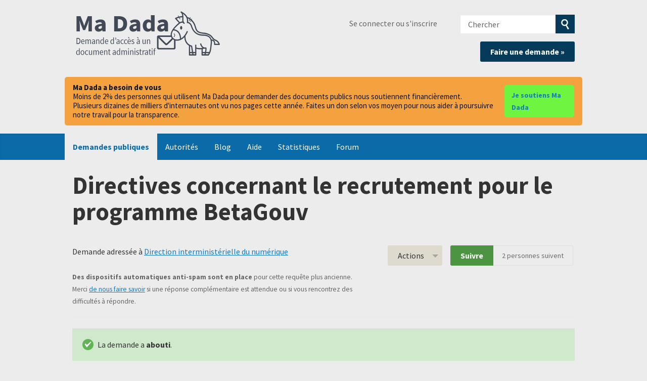

--- FILE ---
content_type: text/html; charset=utf-8
request_url: https://madada.fr/demande/directives_concernant_le_recrute
body_size: 57043
content:
<!DOCTYPE html>
<html lang="fr-FR" class="no-js">
  <head>
    <meta charset="utf-8">
    <meta name="csrf-param" content="authenticity_token" />
<meta name="csrf-token" />

    <title>
        Directives concernant le recrutement pour le programme BetaGouv - Une demande d'accès à l'information à Direction interministérielle du numérique - Ma Dada
    </title>

    <link rel="icon" type="image/x-icon" href="/assets/favicon-8b3eba421d6369886757e45f162f231573f7e1ea93311dda098e9ad593ced1ba.ico" />


      <!--[if LTE IE 7]>
<link rel="stylesheet" href="/assets/responsive/application-lte-ie7-8e5a29282fb5b85930582bfbb7f968ea05b2038cae23e444324dbe48115edfd6.css" title="Main" media="all" />
<![endif]-->

<!--[if IE 8]>
<link rel="stylesheet" href="/assets/responsive/application-ie8-8d66de3aa4471d66b07f6a82f3a47c46079f3e125559272082ac2702e8536f56.css" title="Main" media="all" />
<![endif]-->

<!--[if IE 8]>
<link rel="stylesheet" href="/assets/responsive/application-ie8-8d66de3aa4471d66b07f6a82f3a47c46079f3e125559272082ac2702e8536f56.css" title="Main" media="all" />
<![endif]-->

<!--[if GT IE 8]><!-->
<link rel="stylesheet" href="/assets/responsive/application-50cbca25baa78cda333322b03fbd86bf27462c760067947952bb5a08d81644fa.css" title="Main" media="all" />
<!--<![endif]-->

  <link rel="stylesheet" href="/assets/responsive/print-f382691f6b7273571ffb7f402fe142b58891fec1e115fe46abdd8e80a3c064cc.css" media="print" />


        <link rel="alternate" type="application/atom+xml" title="Nouvelles mises à jour pour la demande 'Directives concernant le recrutement pour le programme BetaGouv'" href="https://madada.fr/request/directives_concernant_le_recrute/feed">
          <link rel="alternate" type="application/json" title="JSON version of Nouvelles mises à jour pour la demande 'Directives concernant le recrutement pour le programme BetaGouv'" href="https://madada.fr/request/directives_concernant_le_recrute/feed.json">
      <link rel="alternate" type="application/json" title="JSON version of this page" href="/demande/directives_concernant_le_recrute.json">

    <meta name="viewport" content="width=device-width, initial-scale=1.0" />
    
<meta property="og:site_name" content="Ma Dada" />

  <meta property="og:title" content="Directives concernant le recrutement pour le programme BetaGouv - Une demande d'accès à l'information à Direction interministérielle du numérique" />
  <meta property="og:type" content="article" />

<meta property="og:description" content="Ma Dada est un site associatif qui vous aide à demander des documents publics, dits “administratifs” (rapports, contrats, factures, algorithmes, etc.)" />

    <meta property="article:published_time" content="2021-11-02T15:27:22+01:00" />
    <meta property="article:modified_time" content="2021-11-25T10:11:13+01:00" />
    <meta property="og:description" content="Madame, Monsieur,

En application de la loi n° 78-575 du 17 juillet 1978 relative aux documents administratifs, je souhaite recevoir communication des directives et documents de ressources humaines définissant la politique de recrutement pour le programme BetaGouv (https://beta.gouv.fr/recrutement/).

Je souhaite recevoir ces documents dans un format numérique, ouvert et réutilisable. Pour ce faire, veuillez m’indiquer leur adresse de téléchargement ou me les envoyer en pièce jointe.
Comme le livre III du code des relations entre le public et l’administration le prévoit lorsque le demandeur a mal identifié la personne qui est susceptible de répondre à sa requête, je vous prie de bien vouloir transmettre ma demande au service qui détient les documents demandés si tel est le cas.

Veuillez agréer, Madame, Monsieur, l&#39;expression de mes sentiments distingués.

David Libeau" />


<meta property="og:image" content="https://madada.fr/assets/logo-opengraph-553e989f6b596ac5cca2dfdb1f84d2e06c4e28c53c72ef55d4b14c057f6d91d2.png" />
<meta property="og:url" content="https://madada.fr/demande/directives_concernant_le_recrute" />
<meta property="og:image:width" content="256" />
<meta property="og:image:height" content="256" />

    <!-- <link href='https://fonts.googleapis.com/css?family=Source+Sans+Pro:400,400italic,700&subset=latin,latin-ext' rel='stylesheet' type='text/css'> -->
<!-- Matomo -->
<script type="text/javascript">
  if (window.location.hostname.indexOf('madada.fr') >= 0) {
    var _paq = window._paq || [];
    _paq.push(["setDoNotTrack", true]);
    _paq.push(["disableCookies"]);
    _paq.push(['trackPageView']);
    _paq.push(['enableLinkTracking']);
    (function() {
      var u="https://madada.matomo.cloud/";
      _paq.push(['setTrackerUrl', u+'matomo.php']);
      _paq.push(['setSiteId', '1']);
      var d=document, g=d.createElement('script'), s=d.getElementsByTagName('script')[0];
      g.type='text/javascript'; g.async=true; g.defer=true; g.src='//cdn.matomo.cloud/madada.matomo.cloud/matomo.js'; s.parentNode.insertBefore(g,s);
    })();
  }
</script>
<noscript><p><img src="https://madada.matomo.cloud/matomo.php?idsite=1&amp;rec=1" style="border:0;" alt="" /></p></noscript>
<!-- End Matomo Code -->

    <!-- Replace the html tag's no-js class with js -->
    <script>
      (function(H){
        H.className = H.className.replace(/\bno-js\b/,'js-loaded')
      })(document.documentElement);
    </script>
    
  </head>
  <body class=" ">
    <div class="entirebody">

      <nav aria-label="Skip navigation bar">
        <a href="#content" class="show-with-keyboard-focus-only skip-to-link" tabindex="0">Skip to content</a>
      </nav>

      <!-- begin popups -->
        
        <div id="country-message">
        </div>
      <!-- end popups -->

      <div class="only-show-for-print">
  <p class="print-information">Printed from https://madada.fr/demande/directives_concernant_le_recrute on January 18, 2026 08:04</p>
</div>
<div id="banner" class="banner " role="banner">
  <div id="banner_inner" class="banner_inner">
    <div id="banner_content" class="banner_content">
      <div class="banner_site-title">
        <h1><a id="logo" class="site-title__logo" href="/">Ma Dada</a></h1>
      </div>

      <div class="rsp_menu_button">
        <a href="#banner" class="open"> <i class="icon-menu"></i> Menu </a>
        <a href="#" class="close"> <i class="icon-menu"></i> Close </a>
      </div>

      <div id="user_locale_switcher" class="locale-list">
  </div>
        <div id="logged_in_bar" class="logged_in_bar account-link-menu-item">
  <a class="sign_in_link" href="/profile/sign_in?r=%2Fdemande%2Fdirectives_concernant_le_recrute">Se connecter ou s'inscrire</a>
</div>

      <div id="navigation_search" class="navigation_search">
        <form id="navigation_search_form" class="navigation_search_form" method="get" action="/search" role="search">
          <label class="visually-hidden" for="navigation_search_button">
            Chercher
          </label>
          <input type="search" name="query" id="navigation_search_button" class="navigation_search_button" placeholder="Chercher" title="Entrez votre terme de recherce ici" />
          <button type="submit" style="background-color: #063a5b;">
            <span class="visually-hidden">
              Soumettre la recherche
            </span>
          </button>
        </form>
        <div class="header_request_btn">
          <a class="new-request__make-new-requests" href="/selectionner_autorite" style="float: right;">Faire une demande »</a>
        </div>
      </div>
    </div>

    <style>
#madada-donate-banner {
  width: 100%;
  background-color: #ececec;
  padding-bottom: 1em;
  padding-top: 1em;
}

.madada-donate-inner {
  background-color:#f4a140;
  border-radius: 5px;
  max-width: 64em;
  margin: 0 auto;
  padding: 12px 16px;
  display: flex;
  gap: 12px;
  align-items: center;
  justify-content: space-between;
}

.madada-donate-text {
  color: #0b1220;
  font-size: 15px;
  line-height: 1.2;
  display: flex;
  flex-direction: column;
  gap: 8px;
  align-items: baseline;
}

.madada-donate-btn,
.madada-donate-btn:visited {
  background-color: #6ff440;
  color: #031c2b;
  text-decoration: none;
  padding: 8px 14px;
  border-radius: 5px;
  font-weight: 600;
  font-size: 14px;
  transition: background-color 300ms ease-out;
}

@media (max-width: 720px) {
  .madada-donate-inner {
    flex-direction: column;
    align-items: stretch;
    gap: 10px;
  }
  .madada-donate-text { font-size: 14px; }
  .madada-donate-btn { width: 100%; text-align: center; padding: 10px 12px; }
}
</style>

<div id="madada-donate-banner" role="region" aria-label="Bandeau de dons">
  <div class="madada-donate-inner">
    <div class="madada-donate-text">
      <strong>Ma Dada a besoin de vous</strong>
      <span>Moins de 2% des personnes qui utilisent Ma Dada pour demander des documents publics nous soutiennent financièrement.</span>
      <span>Plusieurs dizaines de milliers d'internautes ont vu nos pages cette année. Faites un don selon vos moyen pour nous aider à poursuivre notre travail pour la transparence.</span>
    </div>
    <a class="madada-donate-btn" href="https://madada.fr/dons" rel="noopener" target="_blank">Je soutiens Ma Dada</a>
  </div>
</div>

    <div id="topnav" class="topnav ">
  <nav aria-label="Main navigation">
    <ul id="navigation" class="navigation">
        <li class="selected">
  <a href="/list">Demandes publiques</a>
</li>

<li class="">
  <a href="/body/list/all">Autorités</a>
</li>

<li class="">
  <a href="/madada_blog">Blog</a>
</li>

<li class="">
  <a href="/help/about">Aide</a>
</li>

<li class="">
  <a href="/stats">Statistiques</a>
</li>

<li class="">
  <a href="/forum">Forum</a>
</li>

    </ul>
  </nav>
</div>


  </div>
</div>



      <div id="wrapper">
        <div id="content" role="main">

          <div id="request_show" class="controller_request">
            








<div class="request-header">
  <div class="row">
    <h1>Directives concernant le recrutement pour le programme BetaGouv</h1>

    <div class="request-header__action-bar-container">
      <div class="request-header__action-bar">

        <p class="request-header__subtitle ">
              Demande adressée à <a href="/body/dinum">Direction interministérielle du numérique</a>



<span class="request-header__restricted_correspondence">
  <strong>Des dispositifs automatiques anti-spam sont en place</strong> pour cette requête plus ancienne. Merci <a href="/help/contact">de nous faire savoir</a> si une réponse complémentaire est attendue ou si vous rencontrez des difficultés à répondre.
</span>


        </p>

          <div class="request-header__action-bar__actions ">
              <div id="after_actions" class="after-actions">
  <ul class="action-menu after-actions__action-menu">
    <li>
      <a href="#" class="action-menu__button">Actions</a>

      <ul class="action-menu__menu">
          <li class="action-menu__menu__item">
            <span class="action-menu__menu__heading">
              Suite à la demande
            </span>

            <ul class="action-menu__menu__submenu owner_actions">
              <li>
                  <a href="/request/directives_concernant_le_recrute/followups/new/1313">Ecrire une réponse</a>
              </li>

                <li>
                  <a href="/request/directives_concernant_le_recrute?update_status=1">Mettre à jour le statut de cette demande</a>
                </li>


            </ul>
          </li>


        <li class="action-menu__menu__item">
          <span class="action-menu__menu__heading">
            Direction interministérielle du numérique
          </span>

          <ul class="action-menu__menu__submenu public_body_actions">
            <li>
              <a href="/request/directives_concernant_le_recrute/upload">Répondre à la demande</a>
            </li>
          </ul>
        </li>

        <li class="action-menu__menu__item">
          <ul class="action-menu__menu__submenu anyone_actions">

              <li>
               <a href="/request/directives_concernant_le_recrute/report/new">Signaler cette demande</a><span class="action-menu__info-link">
                <a href="/help/about#reporting">Aide</a>
              </span>
              </li>

              <li>
                <a href="/request/directives_concernant_le_recrute/annotate">Ajouter un commentaire</a>
              </li>


            <li>
              <a href="/request/directives_concernant_le_recrute/download">Télécharger un fichier zip de toute la correspondance</a>
            </li>

            <li>
              <a href="/request/directives_concernant_le_recrute/details">Voir les détails de l'historique des événements</a>
            </li>

            <li>
              <a tabindex="0" class="js-collapsible-trigger-all" data-text-expanded="Masquer toute la correspondance" data-text-collapsed="Étendre toute la correspondance">Masquer toute la correspondance</a>
            </li>

            <li>
              <div class="feed_link feed_link_action-menu">
  <a href="/request/directives_concernant_le_recrute/feed">Flux RSS </a>
  <svg xmlns="http://www.w3.org/2000/svg" width="8" height="8" viewBox="0 0 8 8" alt=""><path fill="#777777" fill-rule="evenodd" d="M.9 3.04a4.07 4.07 0 0 1 4.06 4.08.6.6 0 0 1-1.2 0A2.88 2.88 0 0 0 .9 4.22a.6.6 0 0 1 0-1.19zM.9 0C4.82 0 8 3.2 8 7.12a.6.6 0 0 1-1.19 0A5.93 5.93 0 0 0 .9 1.19.6.6 0 1 1 .9 0zm.14 5.91a1.04 1.04 0 1 1 0 2.09 1.04 1.04 0 0 1 0-2.09z"/></svg>
</div>

            </li>
          </ul>
        </li>
      </ul>
    </li>
  </ul>
</div>


                <div class="action-bar__follow">
    <div class="action-bar__follow-button">
      <div class="feed_link feed_link_toolbar">
        <a class="link_button_green track__action" href="/request/directives_concernant_le_recrute/track">Suivre</a>
      </div>
    </div>
    <div class="action-bar__follower-count">
      <span id="follow_count">2</span> personnes suivent
    </div>
  </div>

          </div>
      </div>
    </div>

    <div class="request-status">
      <div id="request_status" class="request-status-message request-status-message--successful">
        <i class="icon-standalone icon_successful"></i>

        <p>
          La demande a <strong>abouti</strong>.
        </p>
      </div>
    </div>
  </div>
</div>



<style>
.timeline {
    -webkit-box-sizing: border-box;
    box-sizing: border-box;
    position: relative;
    margin-bottom: 1rem;
}

.timeline *,
.timeline :after,
.timeline :before {
    -webkit-box-sizing: inherit;
    box-sizing: inherit;
}

.timeline:not(.timeline--horizontal):before {
    background-color: #ddd;
    bottom: 0;
    content: "";
    left: 50%;
    margin-left: -2px;
    position: absolute;
    top: 0;
    width: 4px;
    z-index: 1;
}

.timeline__wrap {
    overflow: hidden;
    position: relative;
    z-index: 2;
}

.timeline__item {
    font-size: 16px;
    font-size: 1rem;
    padding: 0.625rem 2.5rem 0.625rem 0;
    position: relative;
    width: 50%;
    z-index: 2;
}

.timeline__item:after {
    background-color: #fff;
    border: 4px solid #ddd;
    border-radius: 50%;
    content: "";
    height: 20px;
    position: absolute;
    right: -10px;
    -webkit-transform: translateY(-50%);
    -ms-transform: translateY(-50%);
    transform: translateY(-50%);
    top: 50%;
    width: 20px;
    z-index: 1;
}

.timeline__item.animated {
    -webkit-animation-duration: 1s;
    animation-duration: 1s;
    -webkit-animation-fill-mode: both;
    animation-fill-mode: both;
    opacity: 0;
}

.timeline__item.fadeIn {
    -webkit-animation-name: fadeIn;
    animation-name: fadeIn;
}

.timeline__item--left {
    left: 0;
}

.timeline__item--right {
    left: 50%;
    padding: 0.625rem 0 0.625rem 2.5rem;
}

.timeline__item--right:after {
    left: -10px;
}

.timeline__item--right .timeline__content:before {
    border-bottom: 10px solid transparent;
    border-right: 12px solid #ccc;
    border-left: none;
    border-top: 10px solid transparent;
    left: -12px;
}

.timeline__item--right .timeline__content:after {
    border-bottom: 9px solid transparent;
    border-right: 11px solid #fff;
    border-left: none;
    border-top: 9px solid transparent;
    left: -10px;
}

.timeline__content {
    background-color: #fff;
    border: 1px solid #ccc;
    border-radius: 5px;
    color: #333;
    display: block;
    padding: 0.5rem;
    position: relative;
}

.timeline__content:after,
.timeline__content:before {
    content: "";
    height: 0;
    position: absolute;
    -webkit-transform: translateY(-50%);
    -ms-transform: translateY(-50%);
    transform: translateY(-50%);
    top: 50%;
    width: 0;
}

.timeline__content:before {
    border-bottom: 10px solid transparent;
    border-left: 12px solid #ccc;
    border-top: 10px solid transparent;
    right: -12px;
    z-index: 1;
}

.timeline__content:after {
    border-bottom: 9px solid transparent;
    border-left: 11px solid #fff;
    border-top: 9px solid transparent;
    right: -10px;
    z-index: 2;
}

.timeline__content h2 {
    font-size: 1rem;
    font-weight: 600;
    margin: 0 0 0.625rem;
}

.timeline__content p {
    font-size: 0.9375rem;
    line-height: 1.5;
    margin-bottom: 10px;
}

.timeline--horizontal {
    font-size: 0;
    padding: 0 3.125rem;
    overflow: hidden;
    white-space: nowrap;
}

.timeline--horizontal .timeline-divider {
    background-color: #ddd;
    display: block;
    height: 4px;
    left: 40px;
    position: absolute;
    -webkit-transform: translateY(-50%);
    -ms-transform: translateY(-50%);
    transform: translateY(-50%);
    right: 40px;
    z-index: 1;
}

.timeline--horizontal .timeline__items {
    -webkit-transition: all 0.8s;
    -o-transition: all 0.8s;
    transition: all 0.8s;
    will-change: transform;
}

.timeline--horizontal .timeline__item {
    display: inline-block;
    left: 0;
    padding: 0 0 2.5rem;
    position: relative;
    -webkit-transition: none;
    -o-transition: none;
    transition: none;
    vertical-align: top;
    white-space: normal;
}

.timeline--horizontal .timeline__item:after {
    left: 50%;
    right: auto;
    -webkit-transform: translate(-50%, -50%);
    -ms-transform: translate(-50%, -50%);
    transform: translate(-50%, -50%);
    top: 100%;
}

.timeline--horizontal .timeline__item .timeline__item__inner {
    display: table;
    height: 100%;
    width: 100%;
}

.timeline--horizontal .timeline__item .timeline__content__wrap {
    display: table-cell;
    margin: 0;
    padding: 0;
    vertical-align: bottom;
}

.timeline--horizontal .timeline__item .timeline__content:before {
    border-left: 12px solid transparent;
    border-right: 12px solid transparent;
    border-top: 12px solid #ccc;
    left: 50%;
    right: auto;
    -webkit-transform: translateX(-50%);
    -ms-transform: translateX(-50%);
    transform: translateX(-50%);
    top: 100%;
}

.timeline--horizontal .timeline__item .timeline__content:after {
    border-left: 10px solid transparent;
    border-right: 10px solid transparent;
    border-top: 10px solid #fff;
    left: 50%;
    right: auto;
    -webkit-transform: translateX(-50%);
    -ms-transform: translateX(-50%);
    transform: translateX(-50%);
    top: 100%;
}

.timeline--horizontal .timeline__item--bottom {
    padding: 2.5rem 0 0;
}

.timeline--horizontal .timeline__item--bottom:after {
    top: 0;
}

.timeline--horizontal .timeline__item--bottom .timeline__content__wrap {
    vertical-align: top;
}

.timeline--horizontal .timeline__item--bottom .timeline__content:before {
    border-bottom: 12px solid #ccc;
    border-left: 12px solid transparent;
    border-right: 12px solid transparent;
    border-top: none;
    bottom: 100%;
    top: auto;
}

.timeline--horizontal .timeline__item--bottom .timeline__content:after {
    border-bottom: 10px solid #fff;
    border-left: 10px solid transparent;
    border-right: 10px solid transparent;
    border-top: none;
    bottom: 100%;
    top: auto;
}

.timeline-nav-button {
    background-color: #fff;
    border: 2px solid #ddd;
    border-radius: 50px;
    -webkit-box-sizing: border-box;
    box-sizing: border-box;
    -webkit-box-shadow: none;
    box-shadow: none;
    cursor: pointer;
    display: block;
    height: 40px;
    outline: 0;
    position: absolute;
    text-indent: -9999px;
    -webkit-transform: translateY(-50%);
    -ms-transform: translateY(-50%);
    transform: translateY(-50%);
    top: 50%;
    width: 40px;
    z-index: 10;
}

.timeline-nav-button:disabled {
    opacity: 0.5;
    pointer-events: none;
}

.timeline-nav-button:before {
    background-position: center center;
    background-repeat: no-repeat;
    content: "";
    display: block;
    height: 14px;
    left: 50%;
    position: absolute;
    -webkit-transform: translateX(-50%) translateY(-50%);
    -ms-transform: translateX(-50%) translateY(-50%);
    transform: translateX(-50%) translateY(-50%);
    top: 50%;
    width: 8px;
}

.timeline-nav-button--prev {
    left: 0;
}

.timeline-nav-button--next {
    right: 0;
}

.timeline--mobile {
    padding: 0;
    width: 50%;
    margin-inline: auto;
}

.timeline--mobile:before {
    left: 10px !important;
    margin: 0 !important;
}

.timeline--mobile .timeline__item {
    left: 0;
    padding-left: 40px;
    padding-right: 0;
    width: 100%;
}

.timeline--mobile .timeline__item:after {
    left: 2px;
    margin: 0;
}

.timeline--mobile .timeline__item .timeline__content:before {
    left: -12px;
    border-bottom: 12px solid transparent;
    border-right: 12px solid #ccc;
    border-left: none;
    border-top: 12px solid transparent;
}

.timeline--mobile .timeline__item .timeline__content:after {
    left: -10px;
    border-bottom: 10px solid transparent;
    border-right: 10px solid #fff;
    border-left: none;
    border-top: 10px solid transparent;
}

@-webkit-keyframes fadeIn {
    0% {
        opacity: 0;
        top: 70px;
    }

    100% {
        opacity: 1;
        top: 0;
    }
}

@keyframes fadeIn {
    0% {
        opacity: 0;
        top: 70px;
    }

    100% {
        opacity: 1;
        top: 0;
    }
}

@-webkit-keyframes liftUp {
    0% {
        top: 0;
    }

    100% {
        top: -15px;
    }
}

@keyframes liftUp {
    0% {
        top: 0;
    }

    100% {
        top: -15px;
    }
}

</style>

<div class="timeline">
    <div class="timeline__wrap">
        <div class="timeline__items">
            <div class="timeline__item">
                <div class="timeline__content">
                    <h2><time datetime="2021-11-02T15:27:22+01:00" title="2021-11-02 15:27:22 +0100">2 novembre 2021</time></h2>
                    Demande envoyée
                </div>
            </div>
            <div class="timeline__item">
                <div class="timeline__content">
                    <h2><time datetime="2021-11-25T10:10:12+01:00" title="2021-11-25 10:10:12 +0100">25 novembre 2021</time></h2>
                    Message reçu
                </div>
            </div>
            <div class="timeline__item">
                <div class="timeline__content">
                    <h2><time datetime="2021-11-25T10:11:13+01:00" title="2021-11-25 10:11:13 +0100">25 novembre 2021</time></h2>
                    Demande aboutie
                </div>
            </div>
        </div>
    </div>
</div>





<div id="left_column" class="left_column">
  

      <div class="ff-print-fix"></div>

<div class="outgoing correspondence js-collapsible" id="outgoing-2126">
  


    <div class="correspondence__header correspondence__header--with-delivery-status">
      <span class="correspondence__header__author js-collapsible-trigger">
          Message envoyé
      </span>

      <a class="correspondence__header__date" href="#outgoing-2126">
          <time datetime="2021-11-02T15:27:22+01:00" title="2021-11-02 15:27:22 +0100">2 novembre 2021</time>
</a>
        <div class="correspondence__header__delivery-status">
          <a class="toggle-delivery-log toggle-delivery-log--delivered js-toggle-delivery-log" data-delivery-status="delivered" href="/outgoing_messages/2126/delivery_status">            Réceptionné</a>        </div>
    </div>

    <div class="js-delivery-log-ajax-error" hidden aria-hidden="true" style="display: none; visibility: hidden;">
      <p>Vous pouvez télécharger les logs du serveur mail pour ce message.</p>
      <p><a target="_blank" href="/outgoing_messages/2126/delivery_status">Essayer d'ouvrir les logs dans une nouvelle fenêtre.</a></p>
    </div>

    <div class="correspondence_text">
      <div><p>Madame, Monsieur,</p>

<p>En application de la loi n° 78-575 du 17 juillet 1978 relative aux documents administratifs, je souhaite recevoir communication des directives et documents de ressources humaines définissant la politique de recrutement pour le programme BetaGouv (<a href="https://beta.gouv.fr/recrutement/" rel="nofollow">https://beta.gouv.fr/recrutement/</a>).</p>

<p>Je souhaite recevoir ces documents dans un format numérique, ouvert et réutilisable. Pour ce faire, veuillez m’indiquer leur adresse de téléchargement ou me les envoyer en pièce jointe.
<br />Comme le livre III du code des relations entre le public et l’administration le prévoit lorsque le demandeur a mal identifié la personne qui est susceptible de répondre à sa requête, je vous prie de bien vouloir transmettre ma demande au service qui détient les documents demandés si tel est le cas.</p>

<p>Veuillez agréer, Madame, Monsieur, l'expression de mes sentiments distingués.</p>

<p>David Libeau</p></div>
    </div>

    <p class="event_actions">

    </p>



      <div class="correspondence__footer">
  <div class="correspondence__footer__cplink">
    <input type="text" id="" value="https://madada.fr/request/directives_concernant_le_recrute#outgoing-2126" class="cplink__field" />

    <a class="cplink__button">Créer un lien vers</a>

    <a class="cplink__button" href="/request/directives_concernant_le_recrute/report/new?outgoing_message_id=2126">Signaler</a>
  </div>
</div>

</div>



      <div class="ff-print-fix"></div>

<div class="incoming correspondence normal js-collapsible " id="incoming-1313">
  <div class="correspondence__header">
    <span class="correspondence__header__author js-collapsible-trigger">
        Direction interministérielle du numérique
    </span>

    <a class="correspondence__header__date" href="#incoming-1313">
      <time datetime="2021-11-25T10:07:24+01:00" title="2021-11-25 10:07:24 +0100">25 novembre 2021</time>
</a>  </div>

  


      <div class="correspondence_text">
          <div class="attachments">
    <div class="attachments__header">
      <h3>
        1 pièce jointe
      </h3>
    </div>

    <ul class="list-of-attachments">
        <li class="attachment" id="attachment-2898">
            <a href="/request/directives_concernant_le_recrute/response/1313/attach/3/image001.png?cookie_passthrough=1"><img class="attachment__image" alt="Attachment" src="/assets/content_type/icon_image_png_large-c75d931ec8ad72b187cbffdbbe59e796dc767de342f3037f1018a09de59b02df.png" /></a>

            <p class="attachment__name">
              image001.png
            </p>

            <p class="attachment__meta">
              8K
              <a href="/request/directives_concernant_le_recrute/response/1313/attach/3/image001.png?cookie_passthrough=1">Télécharger</a>

              


            </p>
</li>    </ul>

    <a href="#" class="attachments__show-more" style="display: none;" data-show-all="Voir toutes les pièces jointes" data-show-fewer="Voir moins de pièces jointes"></a>
  </div>

<div id="attachment-2897">
      <p>Monsieur Libeau,</p>

<p> &nbsp;</p>

<p> Je ne peux donner une suite favorable à votre demande. Il n’existe en
<br /> effet pas de directive ou de document RH spécifique à la politique de
<br /> recrutement du programme BetaGouv, en dehors des conseils que la mission
<br /> Beta met à la disposition des recruteurs dans son guide de recrutement.</p>

<p> &nbsp;</p>

<p> Le guide est disponible à l’adresse suivante :
<br /> [1]<a href="https://doc.incubateur.net/communaute/travailler-a-beta-gouv/recrutement">https://doc.incubateur.net/communaute/tr...</a>
<br /> .</p>

<p> &nbsp;</p>

<p> Je vous précise toutefois qu’en application de l’article L.342-1 du code
<br /> des relations entre le public et l’administration, vous pouvez saisir pour
<br /> avis, dans un délai de deux mois à réception de ce courriel, la commission
<br /> d’accès aux documents administratifs (CADA – TSA 50730 – Paris Cedex 07)</p>

<p> &nbsp;</p>

<p> Veuillez agréer, Monsieur, l’expression de mes salutations distinguées,</p>

<p> &nbsp;</p>

<p> Damien ELKIND</p>

<p> Juriste droit administratif et droit numérique</p>

<p> Direction interministérielle du numérique (DINUM)</p>

<p> 20 avenue de Ségur, 75007 PARIS - Bureau 5.532</p>

<p> &nbsp;</p>

<p> [2]www.numerique.gouv.fr&nbsp; &nbsp;&nbsp;| &nbsp;&nbsp;Twitter [3]@_DINUM&nbsp; &nbsp;&nbsp;| &nbsp;&nbsp;[4]LinkedIn
<br /> [5]Titre&nbsp;: République française – Premier ministre – Direction
<br /> interministérielle du numérique</p>

<p> &nbsp;</p>

<p> -----Message d'origine-----
<br /> De&nbsp;: David Libeau [mailto:[6][FOI #1454 email]]
<br /> Envoyé&nbsp;: mardi 2 novembre 2021 15:27
<br /> À&nbsp;: GOLDENBERG Jerome &lt;[7][<a href="/help/officers#mobiles">adresse email</a>]&gt;
<br /> Objet&nbsp;: Demande au titre du droit d’accès aux documents administratifs -
<br /> Directives concernant le recrutement pour le programme BetaGouv</p>

<p> Madame, Monsieur,</p>

<p> En application de la loi n° 78-575 du 17 juillet 1978 relative aux
<br /> documents administratifs, je souhaite recevoir communication des
<br /> directives et documents de ressources humaines définissant la politique de
<br /> recrutement pour le programme BetaGouv
<br /> ([8]<a href="https://beta.gouv.fr/recrutement/">https://beta.gouv.fr/recrutement/</a>).</p>

<p> Je souhaite recevoir ces documents dans un format numérique, ouvert et
<br /> réutilisable. Pour ce faire, veuillez m’indiquer leur adresse de
<br /> téléchargement ou me les envoyer en pièce jointe.
<br /> Comme le livre III du code des relations entre le public et
<br /> l’administration le prévoit lorsque le demandeur a mal identifié la
<br /> personne qui est susceptible de répondre à sa requête, je vous prie de
<br /> bien vouloir transmettre ma demande au service qui détient les documents
<br /> demandés si tel est le cas.</p>

<p> Veuillez agréer, Madame, Monsieur, l'expression de mes sentiments
<br /> distingués.</p>

<p> David Libeau</p>

<p><span class="unfold_link"><a href="?unfold=1#incoming-1313">Afficher les sections citées</a></span></p>

<p>&nbsp;</p>

<p> &nbsp;</p>

<p>References</p>

<p> Visible links
<br /> 1. <a href="https://doc.incubateur.net/communaute/travailler-a-beta-gouv/recrutement">https://doc.incubateur.net/communaute/tr...</a>
<br /> 2. <a href="http://www.numerique.gouv.fr/">http://www.numerique.gouv.fr/</a>
<br /> 3. <a href="https://twitter.com/_DINUM">https://twitter.com/_DINUM</a>
<br /> 4. <a href="https://www.linkedin.com/company/direction-interministerielle-du-numerique-dinum/">https://www.linkedin.com/company/directi...</a>
<br /> 6. mailto:[<a href="/help/officers#mobiles">adresse email</a>]
<br /> 7. mailto:[<a href="/help/officers#mobiles">adresse email</a>]
<br /> 8. <a href="https://beta.gouv.fr/recrutement/">https://beta.gouv.fr/recrutement/</a>
<br /> 9. mailto:[<a href="/help/officers#mobiles">adresse email</a>]
<br /> 10. mailto:[<a href="/help/officers#mobiles">adresse email</a>]
<br /> 11. <a href="https://madada.fr/change_request/new?body=dinum">https://madada.fr/change_request/new?bod...</a>
<br /> 12. <a href="https://madada.fr/aide/prada">https://madada.fr/aide/prada</a></p>
</div>
      </div>

    <p class="event_actions">
    </p>



      <div class="correspondence__footer">
  <div class="correspondence__footer__cplink">
    <input type="text" id="" value="https://madada.fr/request/directives_concernant_le_recrute#incoming-1313" class="cplink__field" />

    <a class="cplink__button">Créer un lien vers</a>

    <a class="cplink__button" href="/request/directives_concernant_le_recrute/report/new?incoming_message_id=1313">Signaler</a>
  </div>
</div>

</div>




      <div class="ff-print-fix"></div>



      <div class="ff-print-fix"></div>



      <div class="ff-print-fix"></div>



      <div class="ff-print-fix"></div>





    <div class="request-footer__action-bar-container">
      <div class="request-footer__action-bar__actions">
          <div id="after_actions" class="after-actions">
  <ul class="action-menu after-actions__action-menu">
    <li>
      <a href="#" class="action-menu__button">Actions</a>

      <ul class="action-menu__menu">
          <li class="action-menu__menu__item">
            <span class="action-menu__menu__heading">
              Suite à la demande
            </span>

            <ul class="action-menu__menu__submenu owner_actions">
              <li>
                  <a href="/request/directives_concernant_le_recrute/followups/new/1313">Ecrire une réponse</a>
              </li>

                <li>
                  <a href="/request/directives_concernant_le_recrute?update_status=1">Mettre à jour le statut de cette demande</a>
                </li>


            </ul>
          </li>


        <li class="action-menu__menu__item">
          <span class="action-menu__menu__heading">
            Direction interministérielle du numérique
          </span>

          <ul class="action-menu__menu__submenu public_body_actions">
            <li>
              <a href="/request/directives_concernant_le_recrute/upload">Répondre à la demande</a>
            </li>
          </ul>
        </li>

        <li class="action-menu__menu__item">
          <ul class="action-menu__menu__submenu anyone_actions">

              <li>
               <a href="/request/directives_concernant_le_recrute/report/new">Signaler cette demande</a><span class="action-menu__info-link">
                <a href="/help/about#reporting">Aide</a>
              </span>
              </li>

              <li>
                <a href="/request/directives_concernant_le_recrute/annotate">Ajouter un commentaire</a>
              </li>


            <li>
              <a href="/request/directives_concernant_le_recrute/download">Télécharger un fichier zip de toute la correspondance</a>
            </li>

            <li>
              <a href="/request/directives_concernant_le_recrute/details">Voir les détails de l'historique des événements</a>
            </li>

            <li>
              <a tabindex="0" class="js-collapsible-trigger-all" data-text-expanded="Masquer toute la correspondance" data-text-collapsed="Étendre toute la correspondance">Masquer toute la correspondance</a>
            </li>

            <li>
              <div class="feed_link feed_link_action-menu">
  <a href="/request/directives_concernant_le_recrute/feed">Flux RSS </a>
  <svg xmlns="http://www.w3.org/2000/svg" width="8" height="8" viewBox="0 0 8 8" alt=""><path fill="#777777" fill-rule="evenodd" d="M.9 3.04a4.07 4.07 0 0 1 4.06 4.08.6.6 0 0 1-1.2 0A2.88 2.88 0 0 0 .9 4.22a.6.6 0 0 1 0-1.19zM.9 0C4.82 0 8 3.2 8 7.12a.6.6 0 0 1-1.19 0A5.93 5.93 0 0 0 .9 1.19.6.6 0 1 1 .9 0zm.14 5.91a1.04 1.04 0 1 1 0 2.09 1.04 1.04 0 0 1 0-2.09z"/></svg>
</div>

            </li>
          </ul>
        </li>
      </ul>
    </li>
  </ul>
</div>


            <div class="action-bar__follow">
    <div class="action-bar__follow-button">
      <div class="feed_link feed_link_toolbar">
        <a class="link_button_green track__action" href="/request/directives_concernant_le_recrute/track">Suivre</a>
      </div>
    </div>
    <div class="action-bar__follower-count">
      <span id="follow_count">2</span> personnes suivent
    </div>
  </div>

          <!-- template changed here -->
          
          <!-- end template changed here -->
      </div>
    </div>
</div>

  <div id="right_column" class="sidebar right_column" role="complementary">
  <div class="sidebar__section new-request-cta">
    <h2 class="new-request__title">Une question à poser à une autorité publique&nbsp;?</h2>
<p class="new-request__description">Lancez votre propre demande</p>
<a class="new-request__make-new-requests" href="/select_authority">
  Faire une demande &raquo;
</a>
  </div>

  <div class="sidebar__section">
    <h2>TAGS</h2>
      Cette demande n'a pas de tags.

    <!-- remove "false" below once the js code to update the page is working -->
  </div>

    <div class="sidebar__section pro-upsell">
    <strong><a href="/pro">Ma Dada ++</a></strong> offre des outils puissants aux journalistes (c'est gratuit!)
  </div>




  

  

  


    <div class="sidebar__section sidebar__similar-requests">
  <h2>Demandes similaires</h2>


    
<div class="request_short_listing">
  <h3 class="request_short_listing__title">
    <a href="/request/aipd_des_outils_numeriques_de_lu?utm_campaign=alaveteli-experiments-87&amp;utm_content=sidebar_similar_requests&amp;utm_medium=link&amp;utm_source=ma+dada">
      AIPD des outils numériques de lutte contre la COVID
</a>  </h3>

  <p class="request_short_listing__authority">
    <a href="/body/ministere_des_solidarites_et_de_la_sante">Ministère des solidarités et de la santé</a>
  </p>
</div>

    
<div class="request_short_listing">
  <h3 class="request_short_listing__title">
    <a href="/request/echanges_conferences_ou_evenemen?utm_campaign=alaveteli-experiments-87&amp;utm_content=sidebar_similar_requests&amp;utm_medium=link&amp;utm_source=ma+dada">
      Echanges, conférences ou événements organisés à l'initiative du cabinet de conseil McKinsey
</a>  </h3>

  <p class="request_short_listing__authority">
    <a href="/body/ministere_de_laction_et_des_comptes_publics">Ministère de l&#39;action et des comptes publics</a>
  </p>
</div>

    
<div class="request_short_listing">
  <h3 class="request_short_listing__title">
    <a href="/request/liste_des_associations_ayant_rec?utm_campaign=alaveteli-experiments-87&amp;utm_content=sidebar_similar_requests&amp;utm_medium=link&amp;utm_source=ma+dada">
      Liste des associations ayant reçu l'agrément au titre de l'article R331-25 du Code de la propriété intellectuelle
</a>  </h3>

  <p class="request_short_listing__authority">
    <a href="/body/ministere_de_la_culture">Ministère de la culture</a>
  </p>
</div>

    
<div class="request_short_listing">
  <h3 class="request_short_listing__title">
    <a href="/request/avis_rendus_sur_la_communicabili?utm_campaign=alaveteli-experiments-87&amp;utm_content=sidebar_similar_requests&amp;utm_medium=link&amp;utm_source=ma+dada">
      Avis rendus sur la communicabilité d'algorithmes et de codes sources
</a>  </h3>

  <p class="request_short_listing__authority">
    <a href="/body/commission_dacces_aux_documents_administratifs_cada">Commission d&#39;accès aux documents administratifs (CADA)</a>
  </p>
</div>

    
<div class="request_short_listing">
  <h3 class="request_short_listing__title">
    <a href="/request/audit_de_linstitut_national_de_r_2?utm_campaign=alaveteli-experiments-87&amp;utm_content=sidebar_similar_requests&amp;utm_medium=link&amp;utm_source=ma+dada">
      Audit de l’Institut national de recherche en informatique et en automatique (mars 2018)
</a>  </h3>

  <p class="request_short_listing__authority">
    <a href="/body/mefr">Ministère de l&#39;économie, des finances et de la relance</a>
  </p>
</div>

    
<div class="request_short_listing">
  <h3 class="request_short_listing__title">
    <a href="/request/demande_dacces_document_administ_19?utm_campaign=alaveteli-experiments-87&amp;utm_content=sidebar_similar_requests&amp;utm_medium=link&amp;utm_source=ma+dada">
      Demande d'accès document administratif - Plan de prévention de la corruption
</a>  </h3>

  <p class="request_short_listing__authority">
    <a href="/body/mairie_strasbourg">Mairie - Strasbourg</a>
  </p>
</div>

    
<div class="request_short_listing">
  <h3 class="request_short_listing__title">
    <a href="/request/dossier_de_consultation_relatif?utm_campaign=alaveteli-experiments-87&amp;utm_content=sidebar_similar_requests&amp;utm_medium=link&amp;utm_source=ma+dada">
      Dossier de consultation relatif à l’externalisation des saisines
</a>  </h3>

  <p class="request_short_listing__authority">
    <a href="/body/cnil">Commission nationale de l&#39;informatique et des libertés (CNIL)</a>
  </p>
</div>

    
<div class="request_short_listing">
  <h3 class="request_short_listing__title">
    <a href="/request/la_quadrature_du_net_demande_cad_57?utm_campaign=alaveteli-experiments-87&amp;utm_content=sidebar_similar_requests&amp;utm_medium=link&amp;utm_source=ma+dada">
      La Quadrature du Net: demande CADA registre des activités de traitement/inventaire des principaux traitements algorithmiques
</a>  </h3>

  <p class="request_short_listing__authority">
    <a href="/body/cd33">Conseil départemental - Gironde</a>
  </p>
</div>

    
<div class="request_short_listing">
  <h3 class="request_short_listing__title">
    <a href="/request/demande_de_communication_du_doss_2?utm_campaign=alaveteli-experiments-87&amp;utm_content=sidebar_similar_requests&amp;utm_medium=link&amp;utm_source=ma+dada">
      Demande de communication du dossier de demande d'enregistrement de certification lié à la fiche RNCP 35515
</a>  </h3>

  <p class="request_short_listing__authority">
    <a href="/body/ministere_de_lenseignement_superieur_de_la_recherche_et_de_linnovation">Ministère de l&#39;enseignement supérieur, de la recherche et de l&#39;innovation</a>
  </p>
</div>

    
<div class="request_short_listing">
  <h3 class="request_short_listing__title">
    <a href="/request/accord_cadre_relatif_a_des_prest?utm_campaign=alaveteli-experiments-87&amp;utm_content=sidebar_similar_requests&amp;utm_medium=link&amp;utm_source=ma+dada">
      Accord-cadre relatif à des prestations d’accompagnement pour l’élaboration et la mise en œuvre d’un plan d’économies budgétaires liées aux achats
</a>  </h3>

  <p class="request_short_listing__authority">
    <a href="/body/mefr">Ministère de l&#39;économie, des finances et de la relance</a>
  </p>
</div>


    <p class="sidebar_similar_requests__more-link">
      <a href="/request/directives_concernant_le_recrute/similar?utm_campaign=alaveteli-experiments-87&amp;utm_content=sidebar_similar_requests&amp;utm_medium=link&amp;utm_source=ma+dada">Plus de demandes similaires</a>
    </p>
</div>


  <div class="sidebar__section">
    <!-- this link with this wording is here for legal reasons, discuss with
         board and our lawyer before changing or removing it -->
    <p class="copyright-notice">
      <small>
        <a href="https://doc.madada.fr/prada/gestion-des-demandes/#droit-dauteur">Êtes-vous le propriétaire d'un droit d'auteur commercial sur cette page ?</a>
      </small>
    </p>
  </div>
</div>



          </div>
          <div style="clear:both"></div>
        </div>
      </div>

      <nav aria-label="Skip footer">
        <a href="#content" class="show-with-keyboard-focus-only skip-to-link">
          Retour au contenu
        </a>
      </nav>

      <div class="footer" id="footer" role="contentinfo">
  <div class="row">
    <div class="footer__about">
      <p> Ma Dada est un projet de l'association OpenKnowledge France</p>
      <a href="https://okfn.fr" target="_blank">
        <div class="okfnfr_logo"></div>
      </a>
      <ul class="about__contact-links">
        <li>
          <a href="https://doc.madada.fr/a_propos/">Qui sommes-nous ?</a>
        </li>
        <li>
          <a href="/help/contact">Nous contacter</a>
        </li>
        <li>
          <a href="https://doc.madada.fr/usagers/charte/">Charte d'usage</a>
        </li>
        <li>
          <a href="https://doc.madada.fr/usagers/confidentialite">Mention légales - Politique de Confidentialité</a>
        </li>
      </ul>
    </div>
    <div class="col-sm-3 footer__about" style="padding: 2em; background-color:gray; border-radius: 5px">
      <div class="madada-footer__donate">
        <p>
          Vos dons nous permettent de maintenir Ma Dada.
        </p>
        <p>
          Soutenez-nous <a href="https://liberapay.com/madada/">sur Liberapay</a> ou <a href="https://madada.fr/dons">via HelloAsso</a>.
        </p>
      </div>
    </div>
  </div>
  <div class="footer__final">
    <div class="row">
      <div class="final__social-links">
        <ul>
          <li>
            <a href="https://gitlab.com/madada-team">
              <div style="background-image: url(https://madada.fr/assets/gitlab-ab59b6db60c342a0fec0b0b537be5bcef42e918ba94f5a02f60e9fef23692b9a.svg);width: 30px;height: 30px;background-repeat: no-repeat;margin-bottom: 1em"></div>
              Code source</a>
          </li>
          <li>
            <a href="https://mamot.fr/@madadafr">
              <div style="background-image: url(https://madada.fr/assets/mastodon-9cfa457ee375c4fdd4c2bdf92abf3c7954cfe38e3b93998d2f76ac5fe1bc351a.svg);width: 30px;height: 30px;margin-bottom: 1em"></div>
              Mastodon</a>
          </li>
          <li>
            <a href="https://aperi.tube/c/madada_channel/videos">
              <div style="background-image: url(https://madada.fr/assets/peertube-8f5ca3a2c502161d0a46db9c2fe668e611a925e3ad08dd1f270f1d311eb770b1.svg);width: 30px;height: 30px;margin-bottom: 1em"></div>
              Vidéos</a>
          </li>
          <li>
            <a href="https://forum.madada.fr">
              <div style="background-image: url(https://madada.fr/assets/discourse-4de37e24c9e4edc1712c211733bd830b156608c69ed8f458a8652db5810ffcb5.svg); width: 30px;height: 30px;margin-bottom: 1em"></div>
              Forum</a>
          </li>
        </ul>
      </div>
    </div>
  </div>
</div>

    </div>

      

      <script src="/assets/application-d347e0f1101eed046a1f9354366e3f012a7769be1f106dd4706b05c0d1dade3f.js"></script>



      
  <script src="/assets/request-timeline-16773b77231c908edcc3d9c9f3d882c8eb572359a5d96f30af99cc6f5a8b476c.js"></script>

  <script src="/assets/request-attachments-bbc9b56bbe5a258b5c8ed43a32d0de342c32aaa5d8b6273dcff9204156c64246.js"></script>


    <script>
  jQuery('#user_locale_switcher').find('.locale-list-trigger').each(function() {
    jQuery(this).click(function(){
      jQuery(this).parent().toggleClass('active');
    });
  });
</script>
<script src="/assets/tagging_widgets-cb0fe32be30c4de93543ea1d919d4104cadad4c5db838b3b22c9679b45ed7ae6.js"></script>
<script src="/assets/search_cada_opinions-8caec97cb3fd20ef8e8ba63f154c8d3934c8af5b7f0d87eb348616e8190f7151.js"></script>

<script>
(function($) {
  // Define the tree as a list of items so we can feed it to
  // meilisearch. Compute a breadcrumbs path for each item,
  // by concatenating the steps leading to it, so that search
  // can match the full set of words.
    tree = [
      {
        id: 123,
        parent: null,
        q: "Le document que je souhaite demander concerne:",
        r: [
          {
            t: "La santé, les prestations sociales",
            goto: 224,
          },
          {
            t: "La santé et sécurité au travail",
            goto: 225,
          },
          {
            t: "La fonction publique",
            goto: 226,
          },
          {
            t: "L'urbanisme",
            goto: 227,
          },
          {
            t: "Les finances locales",
            goto: 228,
          },
          {
            t: "Un marché public",
            goto: 229,
          },
          {
            t: "Autres thèmes",
            goto: 230,
          },
        ]
      },
      {
        id: 224,
        parent: 123,
        q: "De quel type de document s'agit-il?",
        r: [
          {
            t: "Relevés CPAM, CAF, retraites",
            comm: false,
            madada: false,
          },
          {
            t: "Dossier médical personnel ou éléments relatifs au secret médical d’une personne vivante ou décédée il y a moins de 25 ans",
            comm: false,
            madada: false,
          },
          {
            t: "Dossier médical concernant une personne décédée depuis plus de 25 ans (ou née il y a plus de 120 ans si la date de décès est inconnue)",
            comm: true,
            madada: true,
          },
        ],
      },
      {
        id: 225,
        parent: 123,
        q: "De quel type de document s'agit-il?",
        r: [
          {
            t: "Attestations, consignes, résultats et rapports relatifs aux vérifications et contrôles",
            comm: true,
            madada: true,
            notes: "Communicable si le document date de plus de 50 ans",
          },
          {
            t: "Observations et mises en demeure notifiées par l'inspection du travail",
            comm: true,
            madada: true,
            notes: "Communicable si le document date de plus de 50 ans",
          },
        ],
      },
      {
        id: 226,
        parent: 123,
        q: "De quel type de document s'agit-il?",
        r: [
          {
            t: "Un dossier d'agent public",
            comm: true,
            madada: false,
          },
          {
            t: "L'organigramme d'un service,  une liste d'agents",
            comm: true,
            madada: true,
          },
        ],
      },
      {
        id: 227,
        parent: 123,
        q: "De quel type de document s'agit-il?",
        r: [
          {
            t: "Un permis de construire, de démolir, d'aménager",
            comm: true,
            madada: false,
            notes: "Les documents préparatoires ne sont pas communicables",
          },
          {
            t: "Un Plan Local d'Urbanisme (PLU) ou un Plan d'Occupation des Sols (POS)",
            comm: true,
            madada: true,
            notes: "Les documents préparatoires ne sont pas communicables",
          },
        ],
      },
      {
        id: 228,
        parent: 123,
        q: "De quel type de document s'agit-il?",
        r: [
          {
            t: "Le budget, les factures",
            comm: true,
            madada: true,
          },
          {
            t: "Les subventions accordées aux associations",
            comm: true,
            madada: true,
          },
        ],
      },
      {
        id: 229,
        parent: 123,
        q: "De quel type de document s'agit-il?",
        r: [
          {
            t: "Le Bordereau des Prix Unitaires (BPU), la décomposition des prix globaux et forfaitaires (DPGF), un mémoire technique",
            comm: false,
            madada: false,
          },
        ],
      },
      {
        id: 230,
        parent: 123,
        q: "De quel type de document s'agit-il?",
        r: [
          {
            t: "Délibérations des collectivités territoriales (compte rendu ou procès-verbal)",
            comm: true,
            madada: true,
            notes: "Communicable sauf délibérations concernant la vie privée, par exemple concernant le licenciement d'un agent pour faute",
          },
          {
            t: "Documents parlementaires",
            comm: false,
            madada: false,
            notes: "Les documents produits par une assemblée parlementaire ne sont en principe pas soumis au droit d'accès",
          },
        ],
      },
    ];

    /*
     * display the outcome of the series of questions
     */
    function showResult(node){
      var r = $("#result");
      r.empty();
      if (node.comm && !node.madada) {
        r.append("<div class='result'>Ces documents sont probablement communicables, mais pas via Ma Dada, parce qu'il existe des restrictions à leur diffusion. Ceci est le cas pour des documents qui ne peuvent être communiqués qu'à des personnes spécifiques. Nous vous recommandons de contacter directement le service en question, hors de Ma Dada.</div>");
      } else if (node.comm && node.madada) {
        r.append('<div class="result">Ces documents peuvent être demandés via Ma Dada.</div>');
      } else {
        r.append('<div class="result">Ces documents ne sont pas communicables.</div>');
      }
      if (node.notes !== undefined) {
        r.append(`<span>${node.notes}</span>`);
      }

      r.append("<div><em>Notez que Ma Dada ne peut garantir la communicabilité (ou non) des documents que vous souhaitez demander. Il existe de nombreux cas d'exceptions difficiles à résumer ici.</em></div>");
    };

    /*
     * Traverse the decision tree, this is only callable on questions:
     * the leaves of the decision tree should be passed to showResult
     */
    function decide(node) {
        if (node.hasOwnProperty("comm")) {
            $("#result").text(node.comm);
            return;
        }

        $("#question").text(node.q);

        var $answers = $("#answers");
        $answers.empty();
        $.each(node.r, function(answer, subNode) {
            var $button = $('<span class="btn">').text(subNode.t).click(function() {
                if (subNode.goto !== undefined) {
                  var nextNode = tree.find(function(node) { return node.id === subNode.goto });
                  decide(nextNode);
                } else {
                  // we have a result, show it
                  $("#question").empty();
                  $answers.empty();
                  showResult(subNode);
                };
            });
            $answers.append($button);
        });
        $("div#back").empty().append('<span class="btn" id="restart">Recommencer</span>');
        $("span#restart").on("click", function() { $("#answers").add("#result").empty(); decide(tree[0]); });
    };

    /*
     * Set up click handlers to redirect to the relevant request template
     * using the pre-filled request system, which avoids sending all text
     * contents with each request form.
     * The full text for the template is in madada-custom-routes.rb
     */
    function activateTemplates() {
      $("li.request-template").one("click", function(evt) {
        var current_public_body = window.location.pathname.split('/').slice(-1);
        location = `/modele/${current_public_body}/${evt.target.id}`;
      });
      $("span.close-assistant").on("click", function(evt) {
        var d = $("div.request-assistant");
        d.empty();
        d.append(
          `<span class="btn">J'ai besoin d'aide pour rédiger ma demande</span>`
        );
        setupPopupClick();
      });
    };

    $("div#other-topics").one("click", function(evt) {
        $(this).empty();
        $(this).append('<div class="req_assistant_additional_options"><div id="question" /><div id="answers"></div><div id="result" /><div id="back" /></div>');
        decide(tree[0]);
    });

    function setupPopupClick() {
      $("div.request-assistant > .btn").one("click", function(evt) {
          var d = $("div.request-assistant");
          d.empty();
          d.append(
            `
            <div class="blur-overlay" />
            <div class="req_assistant_main">
              <div id="assistant-intro">
                <p>
                  Cet assistant fournit quelques modèles de demandes (presque) prêtes à envoyer.
                </p>
                <p>
                  Cliquez sur le type de document que vous souhaitez demander pour pré-remplir votre demande. Vous n'aurez plus qu'à compléter les passages indiqués dans le texte:
                </p>
                <p>
                <em>Attention</em>: en cliquant sur un modèle ci-dessous, vos éventuels changements seront perdus.
                </p>
              </div>
              <ul>
                <li class="request-template" id="sourceCode">Code Source</li>
                <li class="request-template" id="subvention">Subventions</li>
                <li class="request-template" id="notes_de_frais_justificatifs">Notes de frais (et justificatifs)</li>
                <li class="request-template" id="agendas">Agendas</li>
                <li class="request-template" id="comptes_rendus_conseil_ecole">Comptes rendus de conseils d’école</li>
                <li class="request-template" id="deliberations_decision">Délibérations (et comptes rendus) de décisions publiques (de conseil municipal, régional&hellip;)</li>
                <li class="request-template" id="arretes">Arrêtés (municipaux, préfectoraux&hellip;)</li>
                <li class="request-template" id="documents_marche_public">Documents de marché public</li>
                <li class="request-template" id="analyses_qualite_eau">Analyses de qualité de l’eau</li>
                <li class="request-template" id="registre_traitement_donnees_perso">Registre de traitement des données personnelles</li>
              </ul>

              <div id="other-topics" />

              <span class="close-assistant">Fermer</span>
            </div>
            `);
          activateTemplates();
        });
    };

  setupPopupClick();
})(jQuery);
</script>


  </body>
</html>


--- FILE ---
content_type: image/svg+xml
request_url: https://madada.fr/assets/peertube-8f5ca3a2c502161d0a46db9c2fe668e611a925e3ad08dd1f270f1d311eb770b1.svg
body_size: 9
content:
<svg role="img" viewBox="0 0 24 24" xmlns="http://www.w3.org/2000/svg"><title>PeerTube</title><path d="M12 6.545v10.91L20.727 12M3.273 12v12L12 17.455M3.273 0v12L12 6.545"/></svg>